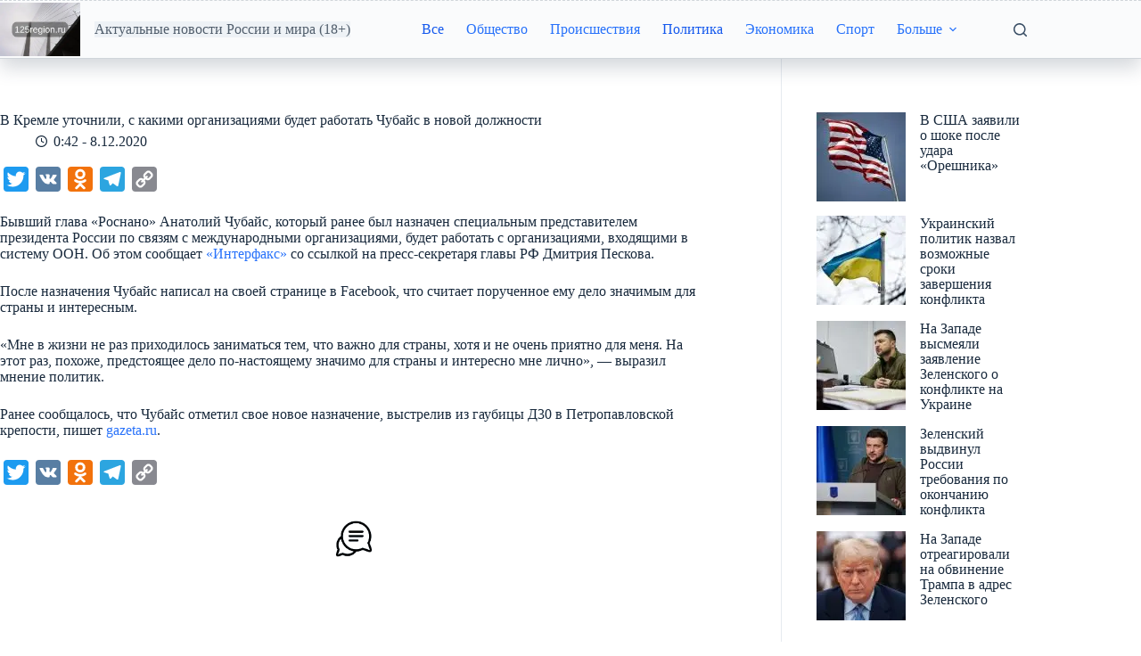

--- FILE ---
content_type: image/svg+xml
request_url: https://125region.ru/wp-content/uploads/2025/05/logo-color-dark-1.svg
body_size: 4149
content:
<?xml version="1.0" encoding="UTF-8"?>
<svg xmlns="http://www.w3.org/2000/svg" width="111" height="40" viewBox="0 0 111 40" fill="none">
  <g clip-path="url(#clip0_9015_8085)">
    <rect x="0.5" y="0.5" width="110" height="39" rx="3.5" fill="#1A1C20" stroke="#393E45"></rect>
    <path d="M45.7977 27.3647C47.6085 26.8979 48.8019 25.5012 48.8019 23.6753C48.8019 21.4165 47.0061 19.8278 44.4875 19.8278H40V31.9841H42.0706V27.5153H43.5388L46.7501 31.9841H49.1822L45.7977 27.361V27.3647ZM44.4875 21.7252C45.7826 21.7252 46.6786 22.5195 46.6786 23.6753C46.6786 24.8311 45.7826 25.6254 44.4875 25.6254H42.0706V21.729H44.4875V21.7252Z" fill="white"></path>
    <path d="M53.8447 32.1567C54.9327 32.1567 55.9342 31.5882 56.5026 30.6395L56.8979 31.9835H58.3812V23.0159H56.3972V28.2075C56.3972 29.4837 55.5502 30.3797 54.3944 30.3797C53.2386 30.3797 52.4631 29.4837 52.4631 28.2075V23.0159H50.4791V28.4296C50.4791 30.5868 51.9285 32.1567 53.8447 32.1567Z" fill="white"></path>
    <path d="M64.7154 32.1563C67.0119 32.1563 68.9093 30.8462 68.9093 28.6739C68.9093 26.2419 66.9253 25.5342 65.2161 24.9469C63.8872 24.4989 62.7314 24.0847 62.7314 22.9967C62.7314 22.048 63.6123 21.5473 64.6476 21.5473C65.7356 21.5473 66.5112 22.1158 66.9441 23.0833L68.9131 22.7558C68.2919 20.8584 66.722 19.6499 64.5799 19.6499C62.4378 19.6499 60.6119 20.9261 60.6119 23.0984C60.6119 25.5492 62.5959 26.2193 64.3051 26.7878C65.6152 27.217 66.7898 27.6311 66.7898 28.7379C66.7898 29.7055 65.9088 30.2551 64.7342 30.2551C63.3865 30.2551 62.6636 29.6189 62.0236 28.4631L60.0208 28.8095C60.6081 30.8612 62.4716 32.1563 64.7154 32.1563Z" fill="white"></path>
    <path d="M74.3078 30.2597C73.6339 30.2597 73.3064 29.9322 73.3064 29.2583V24.7406H75.9831V23.0164H73.3064V20.43H71.8231L71.3224 23.0164H69.8541V24.7406H71.3224V29.2583C71.3224 31.0164 72.3388 31.984 74.3078 31.984H75.9831L76.1563 30.2597H74.3078Z" fill="white"></path>
    <path d="M81.8258 32.157C84.638 32.157 86.622 30.2257 86.622 27.5C86.622 24.7744 84.638 22.8431 81.8258 22.8431C79.0135 22.8431 77.0295 24.7744 77.0295 27.5C77.0295 30.2257 79.0135 32.157 81.8258 32.157ZM81.8258 30.3462C80.2032 30.3462 79.1001 29.1904 79.1001 27.5C79.1001 25.8097 80.2032 24.6539 81.8258 24.6539C83.4484 24.6539 84.5514 25.8097 84.5514 27.5C84.5514 29.1904 83.4484 30.3462 81.8258 30.3462Z" fill="white"></path>
    <path d="M90.3341 31.9835V26.6903C90.3341 25.5534 90.8875 24.9134 92.096 24.9134H93.2367L93.0635 23.0159H92.6833C91.6292 23.0159 90.8197 23.3096 90.2136 24.311L89.8334 23.0159H88.3501V31.9835H90.3341Z" fill="white"></path>
    <path d="M103 27.3976C103 24.8113 101.069 22.8461 98.3393 22.8461C95.6099 22.8461 93.6785 24.7962 93.6785 27.5031C93.6785 30.2099 95.6099 32.16 98.3393 32.16C100.203 32.16 101.965 31.2791 102.635 29.5736L100.771 29.2612C100.338 29.9012 99.5101 30.3492 98.4597 30.3492C96.9426 30.3492 95.9411 29.4193 95.7491 28.0376H102.962C102.981 27.8494 102.996 27.6423 102.996 27.3976M98.3355 24.5703C99.5779 24.5703 100.512 25.3647 100.839 26.4828H95.8696C96.1971 25.327 97.1308 24.5703 98.3393 24.5703" fill="white"></path>
    <path d="M9.68808 30.3141C11.3762 32 14.0898 32 19.5209 32H20.4791C25.9102 32 28.6238 32 30.3119 30.3141C32 28.6282 32 25.912 32 20.4796V19.5204C32 14.088 32 11.3718 30.3119 9.68592C28.6238 8 25.9064 8 20.4791 8H19.5209C14.0898 8 11.3724 8 9.68808 9.68592C8 11.3756 8 14.0918 8 19.5204V20.4796C8 25.912 8 28.6282 9.68808 30.3141Z" fill="#0077FF"></path>
    <path fill-rule="evenodd" clip-rule="evenodd" d="M26.5283 23.9528L24.9076 23.5482C24.713 23.492 24.5745 23.3159 24.567 23.1136L24.3649 17.1454C24.305 16.3549 23.7211 15.7255 23.1072 15.5419C23.0735 15.5307 23.0361 15.5419 23.0174 15.5756C22.9949 15.6056 23.0062 15.6468 23.0324 15.6693C23.1821 15.7854 23.6013 16.1676 23.6013 16.827V24.6309C23.6013 25.3839 22.8864 25.9384 22.1528 25.7548L20.5058 25.3427C20.3224 25.279 20.1952 25.1104 20.1914 24.9119L19.9893 18.9437C19.9294 18.1532 19.3455 17.5238 18.7317 17.3402C18.698 17.329 18.6606 17.3402 18.6418 17.3739C18.6194 17.4039 18.6306 17.4451 18.6568 17.4676C18.8065 17.5837 19.2257 17.9659 19.2257 18.6253V25.1292V26.4292C19.2257 27.1822 18.5146 27.7367 17.781 27.5531L13.1322 26.3917C12.4846 26.2306 12.0317 25.6499 12.0317 24.9868V17.1716C12.0317 16.4186 12.7429 15.8641 13.4765 16.0477L16.4073 16.7783V15.3696C16.4073 14.6165 17.1184 14.062 17.8521 14.2456L20.7828 14.9762V13.5675C20.7828 12.8145 21.494 12.26 22.2276 12.4436L26.8764 13.605C27.5239 13.7661 27.9768 14.3468 27.9768 15.0099V22.8251C27.9768 23.5781 27.2657 24.1326 26.532 23.949" fill="white"></path>
    <path d="M42.8292 14.0861C42.2609 14.0861 41.75 13.9541 41.2965 13.69C40.8431 13.4202 40.4872 13.0471 40.2288 12.5707C39.9763 12.0942 39.85 11.5575 39.85 10.9605C39.85 10.3635 39.9763 9.82964 40.2288 9.35893C40.4872 8.88248 40.8402 8.51223 41.2879 8.24817C41.7414 7.97838 42.2523 7.84348 42.8206 7.84348C43.4348 7.84348 43.9802 7.99847 44.4566 8.30845C44.9388 8.61269 45.2832 9.02599 45.4899 9.54837L44.6116 9.68614C44.4509 9.36467 44.2127 9.11497 43.8969 8.93702C43.587 8.75333 43.2368 8.66148 42.8464 8.66148C42.4446 8.66148 42.0858 8.75907 41.7701 8.95424C41.4601 9.14941 41.2162 9.42208 41.0382 9.77224C40.866 10.1167 40.7799 10.5127 40.7799 10.9605C40.7799 11.414 40.866 11.8158 41.0382 12.166C41.2162 12.5104 41.463 12.7802 41.7787 12.9754C42.0945 13.1705 42.4561 13.2681 42.8637 13.2681C43.2655 13.2681 43.6214 13.1763 43.9314 12.9926C44.2471 12.8032 44.4882 12.5391 44.6547 12.2004L45.5329 12.3382C45.3148 12.872 44.9618 13.2968 44.4738 13.6125C43.9859 13.9283 43.4377 14.0861 42.8292 14.0861Z" fill="white"></path>
    <path d="M50.1182 14H49.0074L47.3628 12.1574H47.0959V14H46.2521V9.54837H47.0959V11.348H47.3542L48.9299 9.54837H49.946L48.0344 11.701L50.1182 14Z" fill="white"></path>
    <path d="M52.211 9.46226C52.762 9.46226 53.1954 9.64308 53.5112 10.0047C53.8326 10.3606 53.9933 10.86 53.9933 11.503V14H53.3906L53.1926 13.3026C53.0491 13.5264 52.8568 13.713 52.6157 13.8623C52.3746 14.0115 52.0847 14.0861 51.746 14.0861C51.4475 14.0861 51.1806 14.0259 50.9452 13.9053C50.7099 13.7848 50.5262 13.6183 50.3941 13.4059C50.2621 13.1878 50.1961 12.9438 50.1961 12.674C50.1961 12.2549 50.3626 11.9191 50.6955 11.6666C51.0284 11.414 51.5106 11.2877 52.1421 11.2877H53.1495C53.1265 10.9375 53.029 10.6677 52.8568 10.4783C52.6845 10.2831 52.4549 10.1855 52.1679 10.1855C51.9498 10.1855 51.7575 10.2372 51.591 10.3405C51.4245 10.4439 51.2982 10.5788 51.2121 10.7452L50.4286 10.6161C50.5434 10.2602 50.7644 9.97889 51.0916 9.77224C51.4188 9.56559 51.7919 9.46226 52.211 9.46226ZM51.9268 13.3715C52.2885 13.3715 52.5812 13.2538 52.8051 13.0184C53.0347 12.7773 53.1495 12.4473 53.1495 12.0282V11.9765H52.1679C51.4217 11.9765 51.0485 12.2004 51.0485 12.6482C51.0485 12.8663 51.1289 13.0414 51.2896 13.1734C51.4504 13.3054 51.6628 13.3715 51.9268 13.3715Z" fill="white"></path>
    <path d="M57.3862 12.3812C57.2485 12.4444 57.0849 12.4932 56.8954 12.5276C56.706 12.5621 56.5194 12.5793 56.3358 12.5793C55.8019 12.5793 55.3915 12.43 55.1044 12.1315C54.8174 11.833 54.6739 11.4111 54.6739 10.8658V9.54837H55.5177V10.8658C55.5177 11.503 55.8249 11.8216 56.4391 11.8216C56.8122 11.8216 57.1279 11.7555 57.3862 11.6235V9.54837H58.2301V14H57.3862V12.3812Z" fill="white"></path>
    <path d="M61.0613 9.46226C61.6124 9.46226 62.0458 9.64308 62.3615 10.0047C62.683 10.3606 62.8437 10.86 62.8437 11.503V14H62.241L62.0429 13.3026C61.8994 13.5264 61.7071 13.713 61.466 13.8623C61.2249 14.0115 60.935 14.0861 60.5964 14.0861C60.2979 14.0861 60.0309 14.0259 59.7956 13.9053C59.5602 13.7848 59.3765 13.6183 59.2445 13.4059C59.1125 13.1878 59.0465 12.9438 59.0465 12.674C59.0465 12.2549 59.2129 11.9191 59.5459 11.6666C59.8788 11.414 60.361 11.2877 60.9924 11.2877H61.9999C61.9769 10.9375 61.8793 10.6677 61.7071 10.4783C61.5349 10.2831 61.3053 10.1855 61.0183 10.1855C60.8001 10.1855 60.6078 10.2372 60.4414 10.3405C60.2749 10.4439 60.1486 10.5788 60.0625 10.7452L59.2789 10.6161C59.3938 10.2602 59.6148 9.97889 59.942 9.77224C60.2692 9.56559 60.6423 9.46226 61.0613 9.46226ZM60.7772 13.3715C61.1388 13.3715 61.4316 13.2538 61.6555 13.0184C61.8851 12.7773 61.9999 12.4473 61.9999 12.0282V11.9765H61.0183C60.272 11.9765 59.8989 12.2004 59.8989 12.6482C59.8989 12.8663 59.9793 13.0414 60.14 13.1734C60.3007 13.3054 60.5131 13.3715 60.7772 13.3715Z" fill="white"></path>
    <path d="M65.1172 14H63.8687V9.54837H64.6867V13.0529H64.8159L66.6155 9.54837H67.864V14H67.046V10.5041H66.9168L65.1172 14ZM65.875 8.97146C65.5018 8.97146 65.189 8.87387 64.9364 8.6787C64.6896 8.47779 64.5432 8.17929 64.4973 7.7832H65.1861C65.2148 7.96689 65.2866 8.10753 65.4014 8.20512C65.5219 8.29697 65.6798 8.34289 65.875 8.34289C66.0701 8.34289 66.2251 8.29697 66.3399 8.20512C66.4605 8.10753 66.5322 7.96689 66.5552 7.7832H67.2527C67.201 8.17929 67.0489 8.47779 66.7963 8.6787C66.5495 8.87387 66.2423 8.97146 65.875 8.97146Z" fill="white"></path>
    <path d="M70.8833 14H70.0395V10.3233H68.4982V9.54837H72.4246V10.3233H70.8833V14Z" fill="white"></path>
    <path d="M77.2093 11.7441C77.2093 11.8589 77.2065 11.9478 77.2007 12.011H73.524C73.5699 12.4071 73.7249 12.7228 73.989 12.9581C74.2531 13.1935 74.5889 13.3112 74.9964 13.3112C75.2777 13.3112 75.5274 13.2566 75.7455 13.1476C75.9694 13.0328 76.1388 12.8835 76.2536 12.6998L77.0457 12.829C76.8735 13.2308 76.5951 13.5408 76.2105 13.7589C75.8317 13.9771 75.4097 14.0861 74.9448 14.0861C74.5028 14.0861 74.1067 13.9885 73.7565 13.7934C73.4063 13.5925 73.1337 13.3169 72.9385 12.9668C72.7433 12.6166 72.6457 12.2205 72.6457 11.7785C72.6457 11.3308 72.7433 10.9318 72.9385 10.5816C73.1337 10.2315 73.4035 9.9588 73.7479 9.76363C74.0923 9.56272 74.4855 9.46226 74.9275 9.46226C75.3638 9.46226 75.7542 9.56272 76.0986 9.76363C76.4487 9.9588 76.7214 10.2315 76.9166 10.5816C77.1118 10.9261 77.2093 11.3135 77.2093 11.7441ZM74.9275 10.2114C74.5889 10.2114 74.2961 10.3118 74.0493 10.5127C73.8082 10.7137 73.6474 10.9835 73.5671 11.3221H76.288C76.2134 10.9892 76.0527 10.7223 75.8058 10.5214C75.5647 10.3147 75.272 10.2114 74.9275 10.2114Z" fill="white"></path>
    <path d="M81.0017 14H79.7532V9.54837H80.5712V13.0529H80.7003L82.4999 9.54837H83.7484V14H82.9304V10.5041H82.8013L81.0017 14Z" fill="white"></path>
    <path d="M87.25 11.7268C87.4853 11.7957 87.6805 11.922 87.8355 12.1057C87.9905 12.2837 88.068 12.5047 88.068 12.7687C88.068 13.0155 87.9962 13.2394 87.8527 13.4403C87.7092 13.6355 87.5026 13.7934 87.2328 13.9139C86.9687 14.0287 86.6616 14.0861 86.3114 14.0861C85.8407 14.0861 85.436 13.9771 85.0973 13.7589C84.7587 13.5351 84.5348 13.2366 84.4257 12.8634L85.2093 12.7343C85.3987 13.1476 85.7632 13.3542 86.3028 13.3542C86.6013 13.3542 86.8281 13.2997 86.9831 13.1906C87.1438 13.0758 87.2241 12.918 87.2241 12.717C87.2241 12.5391 87.1495 12.3956 87.0003 12.2865C86.8568 12.1775 86.6243 12.1229 86.3028 12.1229H85.7173V11.3824H86.3028C86.5784 11.3824 86.7879 11.3308 86.9314 11.2274C87.0806 11.1241 87.1553 10.9863 87.1553 10.8141C87.1553 10.6304 87.0749 10.4812 86.9142 10.3664C86.7592 10.2516 86.5669 10.1942 86.3373 10.1942C86.1134 10.1942 85.9125 10.2487 85.7345 10.3578C85.5566 10.4668 85.4217 10.6161 85.3298 10.8055L84.5463 10.6677C84.6783 10.2831 84.905 9.9875 85.2265 9.78085C85.5537 9.56846 85.9326 9.46226 86.3631 9.46226C86.6731 9.46226 86.9515 9.51679 87.1983 9.62586C87.4509 9.73493 87.6461 9.88705 87.7838 10.0822C87.9273 10.2774 87.9991 10.4955 87.9991 10.7366C87.9991 10.9835 87.9302 11.193 87.7924 11.3652C87.6547 11.5374 87.4739 11.658 87.25 11.7268Z" fill="white"></path>
  </g>
  <defs>
    <clipPath id="clip0_9015_8085">
      <rect width="111" height="40" fill="white"></rect>
    </clipPath>
  </defs>
</svg>
